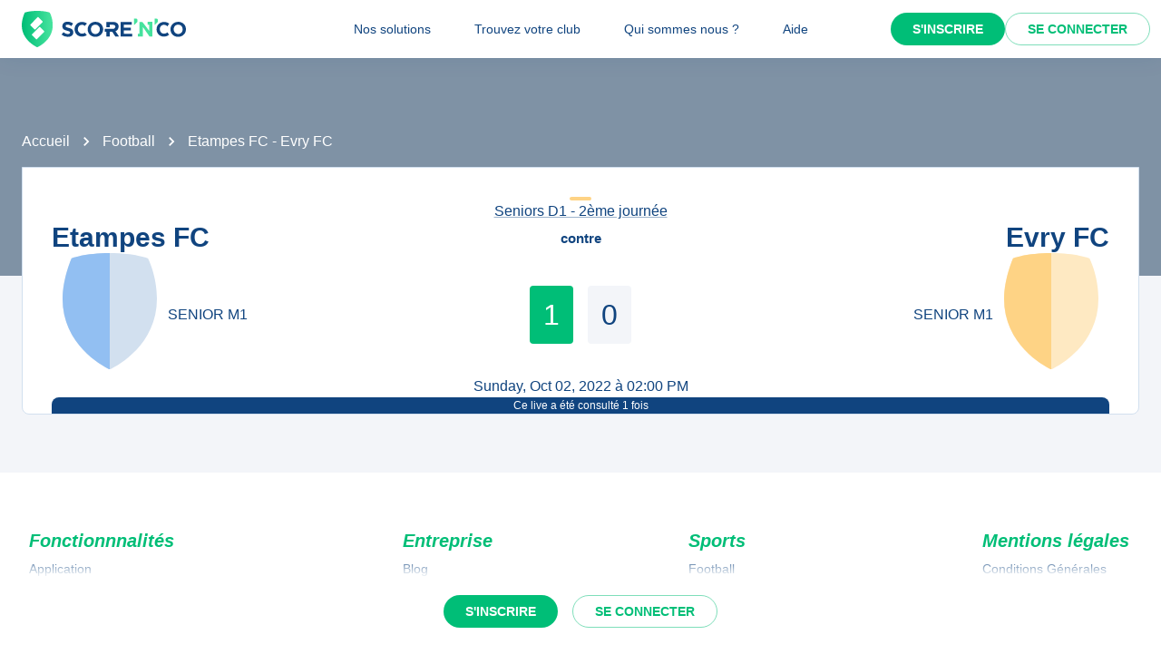

--- FILE ---
content_type: text/javascript;charset=utf-8
request_url: https://scorenco.com/_next/static/chunks/pages/sport/%5Bsport%5D/%5Bevent%5D-c9ea54db839e09aa.js
body_size: 7071
content:
!function(){try{var e="undefined"!=typeof window?window:"undefined"!=typeof global?global:"undefined"!=typeof self?self:{},i=(new e.Error).stack;i&&(e._sentryDebugIds=e._sentryDebugIds||{},e._sentryDebugIds[i]="bb65f9dc-5c54-4f7a-bfd9-b747bce37506",e._sentryDebugIdIdentifier="sentry-dbid-bb65f9dc-5c54-4f7a-bfd9-b747bce37506")}catch(e){}}(),(self.webpackChunk_N_E=self.webpackChunk_N_E||[]).push([[1421],{90919:function(e,i,n){(window.__NEXT_P=window.__NEXT_P||[]).push(["/sport/[sport]/[event]",function(){return n(99304)}])},58327:function(e,i,n){"use strict";n.d(i,{W:function(){return t}});var a=n(2784);let t=()=>{(0,a.useEffect)(()=>{let e=/iPhone|iPad|iPod|Android/i.test(navigator.userAgent),i=/^https?:\/\//.test(window.location.href);if(e&&i){let e=window.location.href,i=e.replace(/^https?:\/\/[^/]+/,"com.scorenco.app://scorenco.com");i!==e&&(window.location.href=i)}},[])}},99304:function(e,i,n){"use strict";n.r(i),n.d(i,{__N_SSP:function(){return K},default:function(){return ee}});var a=n(52903),t=n(2784),d=n(24432),l=n(78408),m=n(81836),o=n(59888),r=n(61047),s=n(30976),u=n(41806),c=n(82682);let k=(0,n(92603).Z)("div",{target:"e6zwuk50"})("position:absolute;top:",e=>e.isRugby?"42%":e.isMobile?"31%":"24%",";left:26%;transform:translate(-50%,-50%);font-family:opensans,sans-serif;font-size:",e=>e.isMobile?"clamp(5px, 2vw, 7px)":"clamp(8px, 2.5vw, 12px)",";font-weight:900;text-transform:uppercase;text-align:center;width:",e=>e.isMobile?"22%":"16.67%",";word-wrap:break-word;letter-spacing:1px;color:#bb934b;"),v=({children:e,className:i,style:n,isRugby:t=!1})=>{let d=(0,s.Z)("(max-width:768px)"),l=String(e);return(0,a.tZ)(k,{className:i,style:n,isMobile:d,isRugby:t,children:l})},p=()=>!0===window.__isPremiumUser,N=new Map,S=async e=>{try{let i=await fetch(e,{method:"HEAD"});return{hasRebond:i.url?.includes("rebond")&&i.url?.includes("vintage")||!1,isRugby:i.url?.includes("rugby")||!1}}catch(e){return console.error("Erreur lors de la r\xe9cup\xe9ration du header Location:",e),{hasRebond:!1,isRugby:!1}}},g=({type:e,sport_id:i,department_id:n,style:d,club_name:l,logged_in:m,screen:o})=>{let{user:r}=(0,u.Y)(),[k,p]=(0,t.useState)(null),[g,_]=(0,t.useState)(null),[h,f]=(0,t.useState)(null),[y,F]=(0,t.useState)(!0),[b,w]=(0,t.useState)(!1),x=(0,t.useRef)(!1),T=(0,t.useRef)(!0),C=(0,s.Z)("(max-width:768px)"),Z=o||(C?"mobile":"desktop"),D=void 0!==m?m:r?.info?.id?1:0,I=(r?.info?.club_admin?.clubs?.length??0)>0?1:0,[E,L]=(C?D?"320x160":"300x250":D?"1000x250":"1000x400").split("x").map(Number),V=`${e}-${i||"no-sport"}${n||""}`,A=N.get(V)||{uuid:(0,c.Z)(),ad:null,hasRebond:!1,shouldShow:!0};if(N.set(V,A),(0,t.useEffect)(()=>{if(!T.current)return;T.current=!1;let e=()=>{document.hidden&&(x.current=!0)};return document.addEventListener("visibilitychange",e),()=>{document.removeEventListener("visibilitychange",e)}},[]),(0,t.useEffect)(()=>{let a=async()=>{try{let a;F(!0),w(!1);let t=new URLSearchParams({type:e,logged_in:D.toString(),club_admin:I.toString(),screen:Z,position:"1"});i&&t.append("sport",i.toString()),n&&t.append("department",n.toString());let d=`https://back.scorenco.com/ads/image/?${t.toString()}`,l=await fetch(`${d}&format=json`,{method:"GET",headers:{"Content-Type":"application/json"}});if(!l.ok)throw Error(`HTTP error! status: ${l.status}`);let m=`${d}&id=${A.uuid}&format=image`;try{a=await l.json()}catch(i){console.warn("R\xe9ponse non-JSON re\xe7ue, utilisation du fallback"),A.ad={id:A.uuid,image_url:m,display_type:e,position:"1"},f(A.ad),N.set(V,A);return}let o=null;if(a.ad?o=a.ad:a.image_url?o=a:a.image&&(o={id:a.id||A.uuid,image_url:a.image,display_type:a.display_type||e,position:a.position||"1",sport_id:a.sport_id,department_id:a.department_id,impression_pixel_url:a.impression_pixel_url,link_url:a.link_url}),o&&"object"==typeof o.image_url&&null!==o.image_url){let i=o.image_url;o={id:i.id||o.id||A.uuid,image_url:i.image_url,display_type:i.display_type||o.display_type||e,position:i.position||o.position||"1",sport_id:i.sport_id,department_id:i.department_id,impression_pixel_url:i.impression_pixel_url,link_url:i.link_url}}o?(A.ad=o,f(o)):(console.warn("Aucune donn\xe9e JSON re\xe7ue, utilisation du fallback"),A.ad={id:A.uuid,image_url:m,display_type:e,position:"1"},f(A.ad)),N.set(V,A)}catch(e){console.error("Erreur lors de la r\xe9cup\xe9ration de la publicit\xe9:",e),w(!0)}finally{F(!1)}};A.ad?(f(A.ad),F(!1)):A.shouldShow&&!x.current&&a()},[V,e,i,n,D,Z]),(0,t.useEffect)(()=>{if(h?.impression_pixel_url){let e=new Image;return e.src=h.impression_pixel_url,e.style.display="none",document.body.appendChild(e),()=>{document.body.contains(e)&&document.body.removeChild(e)}}},[h?.impression_pixel_url]),(0,t.useEffect)(()=>{A.ad&&A.ad.image_url&&!1===A.hasRebond&&S(A.ad.image_url).then(({hasRebond:e,isRugby:i})=>{A.hasRebond=e,p(e),_(i),N.set(V,A)})},[A.ad]),b||x.current||!A.shouldShow||y||!h)return null;let j=h.link_url||`https://back.scorenco.com/ads/campaign/${h.id}/link/`,O=async()=>{if(h.link_url)try{await fetch(`https://back.scorenco.com/ads/campaign/${h.id}/link/`,{method:"GET"})}catch(e){console.error("Erreur lors du tracking du clic:",e)}};return(0,a.tZ)("a",{href:j,target:"_blank",rel:"noopener noreferrer",style:{position:"relative",display:"block",width:"100%",textDecoration:"none",color:"inherit",cursor:"pointer",WebkitTapHighlightColor:"transparent",userSelect:"none",WebkitUserSelect:"none",WebkitTouchCallout:"none"},onClick:O,children:(0,a.BX)("div",{style:{position:"relative",width:"100%",display:"flex",justifyContent:"center",alignItems:"center"},children:[(0,a.tZ)("img",{src:h.image_url,alt:"ads",width:E,height:L,style:{width:"100%",height:"auto",...d},onError:()=>w(!0)}),k&&(0,a.tZ)(v,{isRugby:g||!1,children:l})]})})},_=(0,t.memo)(e=>p()?null:(0,a.tZ)(g,{...e}));var h=n(60755),f=n(37330),y=n(76070),F=n(26678),b=n(33379);let w={kind:"Document",definitions:[{kind:"OperationDefinition",operation:"mutation",name:{kind:"Name",value:"NewHit"},variableDefinitions:[{kind:"VariableDefinition",variable:{kind:"Variable",name:{kind:"Name",value:"eventId"}},type:{kind:"NonNullType",type:{kind:"NamedType",name:{kind:"Name",value:"Int"}}}}],selectionSet:{kind:"SelectionSet",selections:[{kind:"Field",name:{kind:"Name",value:"lives_new_hit"},arguments:[{kind:"Argument",name:{kind:"Name",value:"event_id"},value:{kind:"Variable",name:{kind:"Name",value:"eventId"}}}],selectionSet:{kind:"SelectionSet",selections:[{kind:"Field",name:{kind:"Name",value:"hit_count"}},{kind:"Field",name:{kind:"Name",value:"event_id"}}]}}]}}]},x=()=>{let[e,i]=(0,b.D)(w,{context:{role:"anonymous"}});return{execute:(0,t.useCallback)(i=>e({variables:i}),[e]),status:i}};var T=n(97809),C=n(1854),Z=n(21842),D=n(58327),I=n(90287),E=n(19652);let L={kind:"Document",definitions:[{kind:"OperationDefinition",operation:"query",name:{kind:"Name",value:"GetEventWithSameTeams"},variableDefinitions:[{kind:"VariableDefinition",variable:{kind:"Variable",name:{kind:"Name",value:"id"}},type:{kind:"NonNullType",type:{kind:"NamedType",name:{kind:"Name",value:"Int"}}}}],directives:[{kind:"Directive",name:{kind:"Name",value:"cached"},arguments:[{kind:"Argument",name:{kind:"Name",value:"ttl"},value:{kind:"IntValue",value:"300"}}]}],selectionSet:{kind:"SelectionSet",selections:[{kind:"Field",name:{kind:"Name",value:"competitions_event_with_same_teams_by_pk"},arguments:[{kind:"Argument",name:{kind:"Name",value:"id"},value:{kind:"Variable",name:{kind:"Name",value:"id"}}}],selectionSet:{kind:"SelectionSet",selections:[{kind:"Field",name:{kind:"Name",value:"id"}},{kind:"Field",name:{kind:"Name",value:"events"},arguments:[{kind:"Argument",name:{kind:"Name",value:"order_by"},value:{kind:"ObjectValue",fields:[{kind:"ObjectField",name:{kind:"Name",value:"closest_date"},value:{kind:"EnumValue",value:"asc"}}]}}],selectionSet:{kind:"SelectionSet",selections:[{kind:"Field",name:{kind:"Name",value:"id"}}]}}]}}]}}]},V={kind:"Document",definitions:[{kind:"OperationDefinition",operation:"query",name:{kind:"Name",value:"GetEvent"},variableDefinitions:[{kind:"VariableDefinition",variable:{kind:"Variable",name:{kind:"Name",value:"id"}},type:{kind:"NonNullType",type:{kind:"NamedType",name:{kind:"Name",value:"Int"}}}}],directives:[{kind:"Directive",name:{kind:"Name",value:"cached"},arguments:[{kind:"Argument",name:{kind:"Name",value:"ttl"},value:{kind:"IntValue",value:"5"}}]}],selectionSet:{kind:"SelectionSet",selections:[{kind:"Field",name:{kind:"Name",value:"competitions_event_detail_by_id"},arguments:[{kind:"Argument",name:{kind:"Name",value:"args"},value:{kind:"ObjectValue",fields:[{kind:"ObjectField",name:{kind:"Name",value:"id"},value:{kind:"Variable",name:{kind:"Name",value:"id"}}}]}}],selectionSet:{kind:"SelectionSet",selections:[{kind:"Field",name:{kind:"Name",value:"id"}},{kind:"Field",name:{kind:"Name",value:"level_name"}},{kind:"Field",name:{kind:"Name",value:"teams"}},{kind:"Field",name:{kind:"Name",value:"old_url"}},{kind:"Field",name:{kind:"Name",value:"url"}},{kind:"Field",name:{kind:"Name",value:"date"}},{kind:"Field",name:{kind:"Name",value:"time"}},{kind:"Field",name:{kind:"Name",value:"status"}},{kind:"Field",name:{kind:"Name",value:"family"}},{kind:"Field",name:{kind:"Name",value:"place"},selectionSet:{kind:"SelectionSet",selections:[{kind:"Field",name:{kind:"Name",value:"id"}},{kind:"Field",name:{kind:"Name",value:"city"},selectionSet:{kind:"SelectionSet",selections:[{kind:"Field",name:{kind:"Name",value:"id"}},{kind:"Field",name:{kind:"Name",value:"name"}},{kind:"Field",name:{kind:"Name",value:"department"},selectionSet:{kind:"SelectionSet",selections:[{kind:"Field",name:{kind:"Name",value:"id"}}]}}]}},{kind:"Field",name:{kind:"Name",value:"postal_code"}},{kind:"Field",name:{kind:"Name",value:"address"}}]}},{kind:"Field",name:{kind:"Name",value:"round"},selectionSet:{kind:"SelectionSet",selections:[{kind:"Field",name:{kind:"Name",value:"id"}},{kind:"Field",name:{kind:"Name",value:"name"}},{kind:"Field",name:{kind:"Name",value:"competition"},selectionSet:{kind:"SelectionSet",selections:[{kind:"Field",name:{kind:"Name",value:"id"}},{kind:"Field",name:{kind:"Name",value:"slug"}}]}}]}},{kind:"Field",name:{kind:"Name",value:"sport"},selectionSet:{kind:"SelectionSet",selections:[{kind:"Field",name:{kind:"Name",value:"id"}},{kind:"Field",name:{kind:"Name",value:"slug"}},{kind:"Field",name:{kind:"Name",value:"name"}}]}},{kind:"Field",name:{kind:"Name",value:"event"},selectionSet:{kind:"SelectionSet",selections:[{kind:"Field",name:{kind:"Name",value:"id"}},{kind:"Field",name:{kind:"Name",value:"share_image_url"}},{kind:"Field",name:{kind:"Name",value:"live_hit_counts"},selectionSet:{kind:"SelectionSet",selections:[{kind:"Field",name:{kind:"Name",value:"hit_count"}}]}}]}}]}}]}}]},A={kind:"Document",definitions:[{kind:"OperationDefinition",operation:"query",name:{kind:"Name",value:"GetTournamentId"},variableDefinitions:[{kind:"VariableDefinition",variable:{kind:"Variable",name:{kind:"Name",value:"eventId"}},type:{kind:"NonNullType",type:{kind:"NamedType",name:{kind:"Name",value:"Int"}}}}],selectionSet:{kind:"SelectionSet",selections:[{kind:"Field",name:{kind:"Name",value:"tournaments_game"},arguments:[{kind:"Argument",name:{kind:"Name",value:"where"},value:{kind:"ObjectValue",fields:[{kind:"ObjectField",name:{kind:"Name",value:"event_id"},value:{kind:"ObjectValue",fields:[{kind:"ObjectField",name:{kind:"Name",value:"_eq"},value:{kind:"Variable",name:{kind:"Name",value:"eventId"}}}]}}]}}],selectionSet:{kind:"SelectionSet",selections:[{kind:"Field",name:{kind:"Name",value:"home_engagement"},selectionSet:{kind:"SelectionSet",selections:[{kind:"Field",name:{kind:"Name",value:"phase"},selectionSet:{kind:"SelectionSet",selections:[{kind:"Field",name:{kind:"Name",value:"rule"},selectionSet:{kind:"SelectionSet",selections:[{kind:"Field",name:{kind:"Name",value:"challenge"},selectionSet:{kind:"SelectionSet",selections:[{kind:"Field",name:{kind:"Name",value:"tournament_id"}}]}}]}}]}}]}}]}}]}}]},j={kind:"Document",definitions:[{kind:"OperationDefinition",operation:"query",name:{kind:"Name",value:"GetLivePage"},variableDefinitions:[{kind:"VariableDefinition",variable:{kind:"Variable",name:{kind:"Name",value:"slug"}},type:{kind:"NonNullType",type:{kind:"NamedType",name:{kind:"Name",value:"String"}}}},{kind:"VariableDefinition",variable:{kind:"Variable",name:{kind:"Name",value:"status"}},type:{kind:"NonNullType",type:{kind:"NamedType",name:{kind:"Name",value:"PublicationStatus"}}}},{kind:"VariableDefinition",variable:{kind:"Variable",name:{kind:"Name",value:"locale"}},type:{kind:"NonNullType",type:{kind:"NamedType",name:{kind:"Name",value:"I18NLocaleCode"}}}}],selectionSet:{kind:"SelectionSet",selections:[{kind:"Field",name:{kind:"Name",value:"pagesLives"},arguments:[{kind:"Argument",name:{kind:"Name",value:"filters"},value:{kind:"ObjectValue",fields:[{kind:"ObjectField",name:{kind:"Name",value:"sport"},value:{kind:"ObjectValue",fields:[{kind:"ObjectField",name:{kind:"Name",value:"eq"},value:{kind:"Variable",name:{kind:"Name",value:"slug"}}}]}}]}},{kind:"Argument",name:{kind:"Name",value:"status"},value:{kind:"Variable",name:{kind:"Name",value:"status"}}},{kind:"Argument",name:{kind:"Name",value:"locale"},value:{kind:"Variable",name:{kind:"Name",value:"locale"}}}],selectionSet:{kind:"SelectionSet",selections:[{kind:"Field",name:{kind:"Name",value:"documentId"}},{kind:"Field",name:{kind:"Name",value:"body"},selectionSet:{kind:"SelectionSet",selections:[{kind:"FragmentSpread",name:{kind:"Name",value:"AdvertisingSlice"}},{kind:"FragmentSpread",name:{kind:"Name",value:"FaqSlice"}},{kind:"FragmentSpread",name:{kind:"Name",value:"FeaturesListSlice"}},{kind:"FragmentSpread",name:{kind:"Name",value:"ImageSlice"}},{kind:"FragmentSpread",name:{kind:"Name",value:"ImageWithTextSlice"}},{kind:"FragmentSpread",name:{kind:"Name",value:"LinkListSlice"}},{kind:"FragmentSpread",name:{kind:"Name",value:"NewsletterSlice"}},{kind:"FragmentSpread",name:{kind:"Name",value:"SectionSlice"}},{kind:"FragmentSpread",name:{kind:"Name",value:"StoreGradeSlice"}},{kind:"FragmentSpread",name:{kind:"Name",value:"TabEndSlice"}},{kind:"FragmentSpread",name:{kind:"Name",value:"TabStartSlice"}},{kind:"FragmentSpread",name:{kind:"Name",value:"TestimonialSlice"}},{kind:"FragmentSpread",name:{kind:"Name",value:"TextSlice"}},{kind:"FragmentSpread",name:{kind:"Name",value:"VerticalListSlice"}}]}}]}}]}},{kind:"FragmentDefinition",name:{kind:"Name",value:"StrapiImage"},typeCondition:{kind:"NamedType",name:{kind:"Name",value:"UploadFile"}},selectionSet:{kind:"SelectionSet",selections:[{kind:"Field",name:{kind:"Name",value:"documentId"}},{kind:"Field",name:{kind:"Name",value:"url"}},{kind:"Field",name:{kind:"Name",value:"alternativeText"}},{kind:"Field",name:{kind:"Name",value:"width"}},{kind:"Field",name:{kind:"Name",value:"height"}}]}},{kind:"FragmentDefinition",name:{kind:"Name",value:"AdvertisingSlice"},typeCondition:{kind:"NamedType",name:{kind:"Name",value:"ComponentSlicesAdvertising"}},selectionSet:{kind:"SelectionSet",selections:[{kind:"Field",name:{kind:"Name",value:"id"}},{kind:"Field",alias:{kind:"Name",value:"ComponentSlicesAdvertising_advertising_id"},name:{kind:"Name",value:"advertising_id"}}]}},{kind:"FragmentDefinition",name:{kind:"Name",value:"FaqSlice"},typeCondition:{kind:"NamedType",name:{kind:"Name",value:"ComponentSlicesFaq"}},selectionSet:{kind:"SelectionSet",selections:[{kind:"Field",name:{kind:"Name",value:"id"}},{kind:"Field",name:{kind:"Name",value:"title"}},{kind:"Field",name:{kind:"Name",value:"content"}}]}},{kind:"FragmentDefinition",name:{kind:"Name",value:"FeaturesListSlice"},typeCondition:{kind:"NamedType",name:{kind:"Name",value:"ComponentSlicesFeaturesList"}},selectionSet:{kind:"SelectionSet",selections:[{kind:"Field",name:{kind:"Name",value:"id"}},{kind:"Field",alias:{kind:"Name",value:"ComponentSlicesFeaturesList_features"},name:{kind:"Name",value:"features"},selectionSet:{kind:"SelectionSet",selections:[{kind:"Field",name:{kind:"Name",value:"id"}},{kind:"Field",name:{kind:"Name",value:"name"}},{kind:"Field",name:{kind:"Name",value:"content"}},{kind:"Field",name:{kind:"Name",value:"icon"},selectionSet:{kind:"SelectionSet",selections:[{kind:"Field",name:{kind:"Name",value:"documentId"}},{kind:"Field",name:{kind:"Name",value:"url"}}]}},{kind:"Field",name:{kind:"Name",value:"ctaLink"}},{kind:"Field",name:{kind:"Name",value:"ctaText"}}]}}]}},{kind:"FragmentDefinition",name:{kind:"Name",value:"ImageSlice"},typeCondition:{kind:"NamedType",name:{kind:"Name",value:"ComponentSlicesImage"}},selectionSet:{kind:"SelectionSet",selections:[{kind:"Field",name:{kind:"Name",value:"id"}},{kind:"Field",alias:{kind:"Name",value:"ComponentSlicesImage_image"},name:{kind:"Name",value:"image"},selectionSet:{kind:"SelectionSet",selections:[{kind:"FragmentSpread",name:{kind:"Name",value:"StrapiImage"}}]}}]}},{kind:"FragmentDefinition",name:{kind:"Name",value:"ImageWithTextSlice"},typeCondition:{kind:"NamedType",name:{kind:"Name",value:"ComponentSlicesImageWithText"}},selectionSet:{kind:"SelectionSet",selections:[{kind:"Field",name:{kind:"Name",value:"id"}},{kind:"Field",alias:{kind:"Name",value:"ComponentSlicesImageWithText_text"},name:{kind:"Name",value:"text"}},{kind:"Field",alias:{kind:"Name",value:"ComponentSlicesImageWithText_image"},name:{kind:"Name",value:"image"},selectionSet:{kind:"SelectionSet",selections:[{kind:"FragmentSpread",name:{kind:"Name",value:"StrapiImage"}}]}},{kind:"Field",alias:{kind:"Name",value:"ComponentSlicesImageWithText_imagePosition"},name:{kind:"Name",value:"imagePosition"}},{kind:"Field",alias:{kind:"Name",value:"ComponentSlicesImageWithText_imageSize"},name:{kind:"Name",value:"imageSize"}}]}},{kind:"FragmentDefinition",name:{kind:"Name",value:"LinkListSlice"},typeCondition:{kind:"NamedType",name:{kind:"Name",value:"ComponentSlicesLinkList"}},selectionSet:{kind:"SelectionSet",selections:[{kind:"Field",name:{kind:"Name",value:"id"}},{kind:"Field",alias:{kind:"Name",value:"ComponentSlicesLinkList_liens"},name:{kind:"Name",value:"liens"},selectionSet:{kind:"SelectionSet",selections:[{kind:"Field",name:{kind:"Name",value:"id"}},{kind:"Field",name:{kind:"Name",value:"logo"},selectionSet:{kind:"SelectionSet",selections:[{kind:"Field",name:{kind:"Name",value:"documentId"}},{kind:"Field",name:{kind:"Name",value:"url"}}]}},{kind:"Field",name:{kind:"Name",value:"title"}},{kind:"Field",name:{kind:"Name",value:"link"}}]}},{kind:"Field",alias:{kind:"Name",value:"ComponentSlicesLinkList_color"},name:{kind:"Name",value:"color"}}]}},{kind:"FragmentDefinition",name:{kind:"Name",value:"NewsletterSlice"},typeCondition:{kind:"NamedType",name:{kind:"Name",value:"ComponentSlicesNewsletter"}},selectionSet:{kind:"SelectionSet",selections:[{kind:"Field",name:{kind:"Name",value:"id"}},{kind:"Field",alias:{kind:"Name",value:"ComponentSlicesNewsletter_title"},name:{kind:"Name",value:"title"}},{kind:"Field",alias:{kind:"Name",value:"ComponentSlicesNewsletter_image"},name:{kind:"Name",value:"image"},selectionSet:{kind:"SelectionSet",selections:[{kind:"Field",name:{kind:"Name",value:"documentId"}},{kind:"Field",name:{kind:"Name",value:"url"}}]}},{kind:"Field",alias:{kind:"Name",value:"ComponentSlicesNewsletter_buttonText"},name:{kind:"Name",value:"buttonText"}},{kind:"Field",alias:{kind:"Name",value:"ComponentSlicesNewsletter_signedText"},name:{kind:"Name",value:"signedText"}}]}},{kind:"FragmentDefinition",name:{kind:"Name",value:"SectionSlice"},typeCondition:{kind:"NamedType",name:{kind:"Name",value:"ComponentSlicesSection"}},selectionSet:{kind:"SelectionSet",selections:[{kind:"Field",name:{kind:"Name",value:"id"}},{kind:"Field",alias:{kind:"Name",value:"ComponentSlicesSection_theme"},name:{kind:"Name",value:"theme"}}]}},{kind:"FragmentDefinition",name:{kind:"Name",value:"StoreGradeSlice"},typeCondition:{kind:"NamedType",name:{kind:"Name",value:"ComponentSlicesStoreGrade"}},selectionSet:{kind:"SelectionSet",selections:[{kind:"Field",name:{kind:"Name",value:"id"}},{kind:"Field",name:{kind:"Name",value:"androidDescription"}},{kind:"Field",name:{kind:"Name",value:"androidLink"}},{kind:"Field",name:{kind:"Name",value:"androidNote"}},{kind:"Field",name:{kind:"Name",value:"iosDescription"}},{kind:"Field",name:{kind:"Name",value:"iosLink"}},{kind:"Field",name:{kind:"Name",value:"iosNote"}},{kind:"Field",name:{kind:"Name",value:"ctaLabel"}}]}},{kind:"FragmentDefinition",name:{kind:"Name",value:"TabEndSlice"},typeCondition:{kind:"NamedType",name:{kind:"Name",value:"ComponentSlicesTabEnd"}},selectionSet:{kind:"SelectionSet",selections:[{kind:"Field",name:{kind:"Name",value:"id"}}]}},{kind:"FragmentDefinition",name:{kind:"Name",value:"TabStartSlice"},typeCondition:{kind:"NamedType",name:{kind:"Name",value:"ComponentSlicesTabStart"}},selectionSet:{kind:"SelectionSet",selections:[{kind:"Field",name:{kind:"Name",value:"id"}},{kind:"Field",alias:{kind:"Name",value:"ComponentSlicesTabStart_title"},name:{kind:"Name",value:"title"}}]}},{kind:"FragmentDefinition",name:{kind:"Name",value:"TestimonialSlice"},typeCondition:{kind:"NamedType",name:{kind:"Name",value:"ComponentSlicesTestimonial"}},selectionSet:{kind:"SelectionSet",selections:[{kind:"Field",name:{kind:"Name",value:"id"}},{kind:"Field",alias:{kind:"Name",value:"ComponentSlicesTestimonial_name"},name:{kind:"Name",value:"name"}},{kind:"Field",alias:{kind:"Name",value:"ComponentSlicesTestimonial_role"},name:{kind:"Name",value:"role"}},{kind:"Field",alias:{kind:"Name",value:"ComponentSlicesTestimonial_review"},name:{kind:"Name",value:"review"}},{kind:"Field",alias:{kind:"Name",value:"ComponentSlicesTestimonial_image"},name:{kind:"Name",value:"image"},selectionSet:{kind:"SelectionSet",selections:[{kind:"FragmentSpread",name:{kind:"Name",value:"StrapiImage"}}]}}]}},{kind:"FragmentDefinition",name:{kind:"Name",value:"TextSlice"},typeCondition:{kind:"NamedType",name:{kind:"Name",value:"ComponentSlicesText"}},selectionSet:{kind:"SelectionSet",selections:[{kind:"Field",name:{kind:"Name",value:"id"}},{kind:"Field",alias:{kind:"Name",value:"ComponentSlicesText_content"},name:{kind:"Name",value:"content"}},{kind:"Field",alias:{kind:"Name",value:"ComponentSlicesText_mode"},name:{kind:"Name",value:"mode"}}]}},{kind:"FragmentDefinition",name:{kind:"Name",value:"VerticalListSlice"},typeCondition:{kind:"NamedType",name:{kind:"Name",value:"ComponentSlicesVerticalTab"}},selectionSet:{kind:"SelectionSet",selections:[{kind:"Field",name:{kind:"Name",value:"id"}},{kind:"Field",name:{kind:"Name",value:"title"}},{kind:"Field",name:{kind:"Name",value:"image"},selectionSet:{kind:"SelectionSet",selections:[{kind:"Field",name:{kind:"Name",value:"documentId"}},{kind:"Field",name:{kind:"Name",value:"url"}}]}},{kind:"Field",name:{kind:"Name",value:"content"}}]}}]};var O=n(26275),R=n(53801),P=n(36717);let $=({event:e,tournamentUrl:i,...n})=>{let t=e?.sport?.slug,d=e?.round?.id,l=e?.round?.competition?.id,m=e?.round?.competition?.slug;return(0,a.tZ)(P.Q,{href:i||(t&&l&&m?{routeKey:E.y.Competition,params:{sport:t,competition:m+"-"+l.toString(36)||"",r:d}}:void 0),children:(0,a.tZ)(O.Z,{textAlign:"center",...n,children:[e?.level_name,e?.round?.name].filter(Boolean).join(" - ")||(0,a.tZ)(R.Z,{width:250})})})};var B=n(76442);let M=({event:e,...i})=>(0,a.tZ)(B.Z,{...i,children:[e?.date&&new Date(e.date).toLocaleDateString([],{month:"short",day:"2-digit",weekday:"long",year:"numeric"}),e?.time&&new Date(e.time).toLocaleTimeString([],{hour:"2-digit",minute:"2-digit"})].filter(Boolean).join(" \xe0 ")||(0,a.tZ)(R.Z,{width:250})}),W=({event:e})=>e?(0,a.BX)(a.HY,{children:[(0,a.tZ)(Z.Is,{title:`${e.teams?.[0]?.name_in_competition} - ${e.teams?.[1]?.name_in_competition} - ${e.sport?.name}`,description:`Suivez le live de ce match de ${e.sport?.name} entre ${e.teams?.[0]?.name_in_competition} et ${e.teams?.[1]?.name_in_competition} en direct sur Score'n'co 🔵🟢`,sharedImage:e.event?.share_image_url,url:e.url}),(0,a.tZ)(Z.hg,{id:"jsonld-sports-event",value:{"@context":"https://schema.org","@type":"SportsEvent",url:e.url?.includes("match-tournoi")?e.url:e.url?.split("?")[0],name:`${e.teams?.[0]?.name_in_competition} - ${e.teams?.[1]?.name_in_competition}`,image:e.event?.share_image_url,awayTeam:{"@type":"SportsTeam",name:e.teams?.[1]?.name_in_competition,logo:e.teams?.[1]?.logo},homeTeam:{"@type":"SportsTeam",name:e.teams?.[0]?.name_in_competition,logo:e.teams?.[0]?.logo},sport:e.sport?.name,startDate:e.time||e.date,location:e.place&&{"@type":"Place",address:{"@type":"PostalAddress",addressLocality:e.place.city?.name,addressRegion:"FR",postalCode:e.place.postal_code,streetAddress:e.place.address}}}})]}):null;var X=n(37214);let G=({event:e,isAway:i,...n})=>{let t=i?1:0,d=e?.teams?.[t]?.score,l=e?.status==="finish"&&e?.teams[t]?.score>e?.teams[(t+1)%2]?.score;return"number"!=typeof d?null:(0,a.tZ)(X.Z,{sx:{alignItems:"center",justifyContent:"center",borderRadius:"0.25rem",textAlign:"center",backgroundColor:"background.default",width:"3rem",height:"4rem",fontSize:"2rem",margin:"0 0.5rem",color:"primary.main",...l&&{backgroundColor:"secondary.main",color:"secondary.contrastText"},...(d||0)>=100&&{fontSize:"1rem"}},...n,children:e?.teams?.[t]?.score})};var H=n(63060),Q=n(84109);let U=({event:e,tournamentUrl:i,isAway:n,...t})=>{let d=n?1:0;return(0,a.BX)(X.Z,{flex:1,gap:2,alignItems:{xs:n?"end":"start",sm:"center"},flexDirection:{xs:"column",sm:n?"row-reverse":"row"},...t,children:[(0,a.tZ)(P.Q,{href:i||e?.teams?.[d]?.url,children:(0,a.tZ)(H.Z,{children:(0,a.tZ)(Q.m,{sx:{width:{xs:"4rem",sm:"6rem",lg:"8rem"},height:{xs:"4rem",sm:"6rem",lg:"8rem"},objectPosition:n?"right":"left",cursor:"pointer"},logo:e?.teams?.[d]?.logo,name:e?.teams?.[d]?.name_in_competition,shieldColor:n?"away":"home",width:200,height:200})})}),(0,a.tZ)(P.Q,{href:i||e?.teams?.[d]?.url,children:(0,a.tZ)(B.Z,{component:"a",variant:"body1",textAlign:n?"right":"left",sx:{textDecoration:"none",color:"inherit","&:hover":{textDecoration:"underline"}},children:e?.teams?.[d]?.name_in_club||(0,a.tZ)(R.Z,{width:100,sx:n?{mr:0,ml:"auto"}:{}})})})]})},q=({event:e,tournamentUrl:i,sx:n,...t})=>(0,a.BX)(B.Z,{variant:"h3",component:"h1",sx:{display:"flex",alignItems:"center",gap:1,...n},...t,children:[(0,a.tZ)(P.Q,{href:i||e?.teams?.[0]?.url,children:(0,a.tZ)(H.Z,{component:"span",flex:1,sx:{cursor:"pointer","&:hover":{textDecoration:"underline"}},children:e?.teams?.[0]?.name_in_competition||(0,a.tZ)(R.Z,{width:120})})}),(0,a.tZ)(H.Z,{component:"span",fontSize:"0.5em",children:"contre"}),(0,a.tZ)(P.Q,{href:i||e?.teams?.[1]?.url,children:(0,a.tZ)(H.Z,{component:"span",flex:1,textAlign:"right",sx:{cursor:"pointer","&:hover":{textDecoration:"underline"}},children:e?.teams?.[1]?.name_in_competition||(0,a.tZ)(R.Z,{sx:{mr:0,ml:"auto"},width:120})})})]});var z=n(85520);let J=e=>{let i=(0,z.x)(e.event),n=e.sport;if(!i||"string"!=typeof n)throw Error("url is malformed");return{eventWithSameTeamsId:i,forceEventId:e.e?Number(e.e):void 0,sport:n}},Y=({preview:e,sport:i})=>{let{locale:n}=(0,f.$)();(0,D.W)();let{query:s}=(0,y.Ib)(),u=J(s),c=(0,d.aM)(L,{variables:{id:u.eventWithSameTeamsId},skip:!!u.forceEventId}),k=u.forceEventId||c.data?.competitions_event_with_same_teams_by_pk?.events?.[0]?.id,v=(0,d.aM)(V,{variables:{id:k},skip:!k}),p=v.data?.competitions_event_detail_by_id?.[0],N=(0,t.useMemo)(()=>{if(!p?.teams||0===p.teams.length)return;let e=(p.id??0)%Math.min(2,p.teams.length);return p.teams[e]?.name_in_competition},[p?.teams,p?.id]),S=(0,d.aM)(A,{variables:{eventId:p?.id},skip:!p?.id||p?.family!=="tournament",context:{role:"anonymous"}}),g=S.data?.tournaments_game?.[0]?.home_engagement?.phase?.rule?.challenge?.tournament_id?"https://tournois.scorenco.com/"+S.data?.tournaments_game?.[0]?.home_engagement?.phase?.rule?.challenge?.tournament_id:void 0,b=(0,d.aM)(j,{variables:{locale:n.split("-")[0],slug:u.sport,status:e?F.Hro.Draft:F.Hro.Published},context:{clientName:"strapi"}}),w=(0,r.f)(b?.data?.pagesLives?.[0]?.body),I=x(),O=(0,t.useRef)(!1);return(0,t.useEffect)(()=>{!O.current&&k&&(I.execute({eventId:Number(k)}).catch(e=>{console.error("Erreur lors de l'enregistrement du hit:",e)}),O.current=!0)},[k,I]),(0,a.BX)(a.HY,{children:[(0,a.tZ)(W,{event:p}),(0,a.tZ)(T.S,{adUnit:"/157593316/od.scorenco.com/match"}),(0,a.BX)(Z.Xg,{image:i?.image,breadcrumbs:[{label:p?.sport?.name||"",href:{routeKey:E.y.Sport,params:{sport:p?.sport?.slug||u.sport}}},{label:p?.teams?.[0]?.name_in_competition+" - "+p?.teams?.[1]?.name_in_competition}],children:[(0,a.BX)(l.Z,{variant:"bordered",sx:{paddingTop:{xs:2,sm:3,lg:4},paddingX:{xs:2,sm:3,lg:4},borderRadius:"0 0 0.5rem 0.5rem",display:"flex",flexDirection:"column",gap:2,paddingBottom:0},children:[(0,a.BX)(m.Z,{width:"100%",alignItems:"center",gap:2,children:[(0,a.tZ)(Z.gm,{sport:u.sport}),(0,a.tZ)($,{event:p,tournamentUrl:g}),(0,a.tZ)(q,{event:p,width:"100%",tournamentUrl:g}),(0,a.BX)(m.Z,{flexDirection:"row",width:"100%",alignItems:"center",children:[(0,a.tZ)(U,{event:p,tournamentUrl:g}),(0,a.tZ)(G,{event:p}),(0,a.tZ)(G,{event:p,isAway:!0}),(0,a.tZ)(U,{event:p,isAway:!0,tournamentUrl:g})]}),(0,a.tZ)(M,{event:p})]}),(p?.event?.live_hit_counts?.hit_count??0)>0&&(0,a.BX)(o.Z,{sx:{backgroundColor:"primary.main",color:"white",width:"100%",textAlign:"center",fontSize:"0.75rem",borderRadius:"0.5rem 0.5rem 0 0"},children:["Ce live a \xe9t\xe9 consult\xe9"," ",p?.event?.live_hit_counts?.hit_count||0," fois"]})]}),i?.id&&(0,a.tZ)(_,{type:"event",sport_id:i?.id,style:{marginTop:"1rem"},department_id:p?.place?.city?.department?.id,club_name:N})]}),(0,a.tZ)(C.k,{areaId:"Billboard_1"}),(0,a.tZ)(C.k,{areaId:"Mobile_Pos1"}),(0,a.tZ)(h.H,{slices:w}),(0,a.tZ)(C.k,{areaId:"Billboard_Bottom"}),(0,a.tZ)(C.k,{areaId:"Mobile_Bottom"})]})};Y.getLayout=I.O.buildGetLayout({strapiMenu:!0,amplify:{protectedPage:!1}});var K=!0,ee=Y},85520:function(e,i,n){"use strict";n.d(i,{x:function(){return a}});let a=e=>{if(!e||Array.isArray(e))return;let i=e.split("-").pop();if(!i)return;let n=parseInt(i,36);if(!(n>2147483647))return n}},1854:function(e,i,n){"use strict";n.d(i,{k:function(){return d}});var a=n(52903);let t=()=>!0===window.__isPremiumUser,d=({areaId:e})=>t()?null:(0,a.tZ)("div",{style:{display:"flex",width:"100%"},children:(0,a.tZ)("div",{style:{display:"none"},className:e})})},97809:function(e,i,n){"use strict";n.d(i,{S:function(){return m}});var a=n(52903),t=n(2784),d=n(97729),l=n.n(d);let m=({adUnit:e})=>((0,t.useEffect)(()=>{{let i=document.createElement("script");i.type="text/javascript",i.id="optidigital-ad-init",i.async=!0,i.src="//scripts.opti-digital.com/tags/?site=scorenco",i.setAttribute("config",JSON.stringify({adUnit:e})),document.head.appendChild(i),window.optidigitalQueue?.cmd?.push(()=>{window.optidigitalToolbox?.infiniteScrollRefresh(e)})}},[]),(0,a.tZ)(l(),{children:(0,a.tZ)("script",{dangerouslySetInnerHTML:{__html:`
      var optidigitalQueue = optidigitalQueue || {};
      optidigitalQueue.cmd = optidigitalQueue.cmd || [];
      `}})}))}},function(e){e.O(0,[5644,666,287,2376,2888,9774,179],function(){return e(e.s=90919)}),_N_E=e.O()}]);
//# sourceMappingURL=[event]-c9ea54db839e09aa.js.map